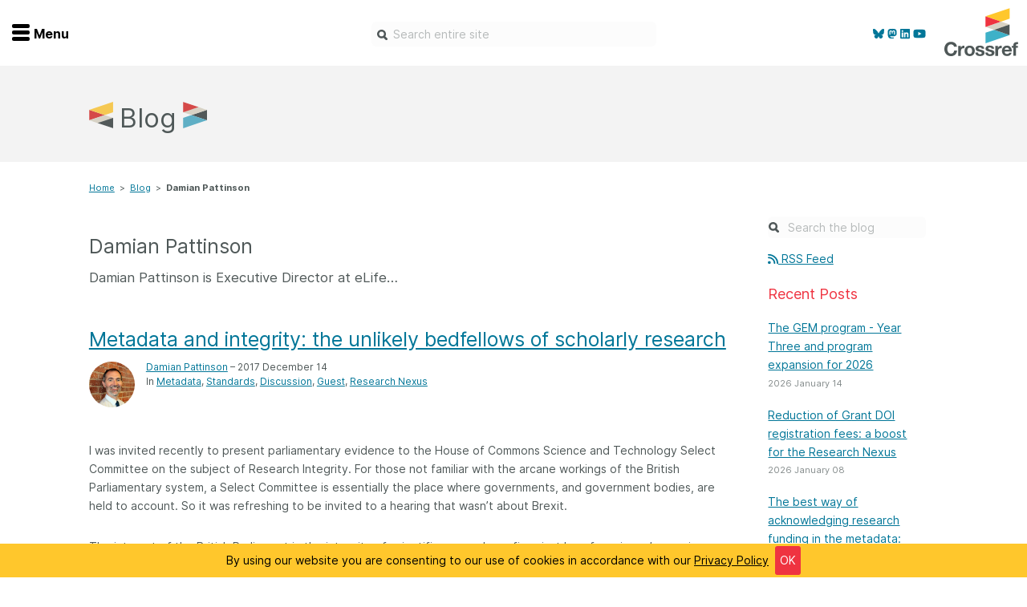

--- FILE ---
content_type: text/html
request_url: https://www.crossref.org/authors/damian-pattinson
body_size: 10180
content:
<!doctype html><html lang=en-us><head><meta charset=utf-8><meta name=language content="English"><meta http-equiv=content-language content="en"><meta http-equiv=X-UA-Compatible content="IE=edge"><meta name=generator content="Hugo 0.139.4"><meta name=viewport content="width=device-width,initial-scale=1"><meta name=description content="Crossref runs open infrastructure to link research objects, entities, and actions, creating a lasting and reusable scholarly record that underpins open science. Together with our 23,000 members in 163 countries, we drive metadata exchange and support nearly 2 billion monthly API queries, facilitating global research communication, for the benefit of society."><meta name=author content="Crossref team"><meta name=gitlastmod content="nogitlastmod"><meta name=hugolastmod content="2026-01-06 12:48:23 -0500 -0500"><meta name=copyright content="Crossref - 2026"><meta name=twitter:label1 value="Reading time"><meta name=twitter:data1 value="0 minute read 🕑"><meta property="dc:language" content="en"><meta property="dc:format" content="text/html"><meta property="dc:rights" content="CC BY 4.0"><meta property="dc:source" content="Crossref"><meta property="dc:type" content="website"><meta property="dc:title" content="Damian Pattinson"><meta property="og:title" content="Damian Pattinson - Crossref"><meta property="og:site_name" content="www.crossref.org"><meta property="og:description" content="Crossref runs open infrastructure to link research objects, entities, and actions, creating a lasting and reusable scholarly record that underpins open science. Together with our 23,000 members in 163 countries, we drive metadata exchange and support nearly 2 billion monthly API queries, facilitating global research communication, for the benefit of society."><meta property="og:type" content="website"><meta property="og:url" content="https://www.crossref.org/authors/damian-pattinson/"><meta property="og:image" content="https://www.crossref.org/img/default_banner.png"><meta property="og:updated_time" content="2017-12-14T00:00:00"><title>Damian Pattinson - Crossref</title>
<link href=https://www.crossref.org//blog/index.xml rel=alternate type=application/atom+xml title="Crossref Blog Feed"><link rel=stylesheet href=https://pro.fontawesome.com/releases/v5.7.2/css/all.css integrity=sha384-6jHF7Z3XI3fF4XZixAuSu0gGKrXwoX/w3uFPxC56OtjChio7wtTGJWRW53Nhx6Ev crossorigin=anonymous><link href=https://www.crossref.org//css/bootstrap.min.css rel=stylesheet><script src=https://use.fontawesome.com/1873acdb2d.js></script><link rel=stylesheet type=text/css href=//cdn.datatables.net/1.10.16/css/jquery.dataTables.min.css><link rel=stylesheet type=text/css href=//cdn.datatables.net/buttons/1.5.1/css/buttons.dataTables.min.css><link href=https://www.crossref.org//css/syntax.css rel=stylesheet><link rel=stylesheet href=https://www.crossref.org/css/crossref.min.05ecfb7355911548d11343a672a95ea3d1320edf72da2de9b776f402bb6bedd3.css><link rel=stylesheet href=https://www.crossref.org/css/print.min.5b37715a8e5bdae856e4d3b1fd9d7c8dad0c1d2cee2ed79d6397d375334339ce.css><link rel="shortcut icon" href=/favicon.ico type=image/x-icon><script src=https://cdn.jsdelivr.net/algoliasearch/3/algoliasearch.min.js></script><script src=https://cdn.jsdelivr.net/autocomplete.js/0/autocomplete.min.js></script></head><body><div id=nav2019 class="nav-container nav-container--hidden"><div class=menu-wrap><ul class=menu-icon data-toggle-nav=nav2019><li><div class=nav-burger><span></span>
<span></span>
<span></span></div></li><li>Menu</li></ul></div><div class=social-icons><a href=https://bsky.app/profile/crossref.bsky.social><i class="fab fa-bluesky" aria-hidden=true></i>
</a><a rel=me href=https://mastodon.online/@crossref><i class="fab fa-mastodon" aria-hidden=true></i>
</a><a href=https://www.linkedin.com/company/crossref><i class="fab fa-linkedin" aria-hidden=true></i>
</a><a href=https://www.youtube.com/c/CrossrefVideos><i class="fab fa-youtube" aria-hidden=true></i></a></div><div class="nav-wrapper dark-grey"><div class=nav-outer-flex><div class=nav-flex><div class="nav-col first-col order-1 mobile-home-btn"><ul class=key-nav><li><a href=/ class="home-nav normal"><svg class="nav-icon" viewBox="0 0 50 50"><path class="home" d="M1.3 17.1 25.2.0l23.5 17.1V50H31.6V32.9H18.2L18.4 50H1.3V17.1z"/></svg>
<span>Home</span></a></li></ul></div><div class="nav-col first-col order-2"><ul class=key-nav><li class=hide-small><a href=/ class="home-nav normal"><svg class="nav-icon" viewBox="0 0 50 50"><path class="home" d="M1.3 17.1 25.2.0l23.5 17.1V50H31.6V32.9H18.2L18.4 50H1.3V17.1z"/></svg>
<span>Home</span></a></li><li><a href=/membership/ class="apply-nav normal"><svg class="nav-icon" viewBox="0 0 50 50"><path class="apply" d="M20.4 21.1v4.1L7.2 19.8v-4.1l13.2 5.4zM7.2 29.3l13.2 5.3v-4.1L7.2 25.2v4.1zM42.8 15.7 29.6 21v4.1l13.2-5.3V15.7zm0 13.6v-4.1l-13.2 5.3v4.1l13.2-5.3zM45.1 7.9l-18.5 7.6v27.1L45.1 35V7.9zM4.9 35l18.9 7.7V15.6L4.9 7.9V35zM48.7 2.5c.6.4 1 1.1 1 1.9v32.1c0 .9-.6 1.8-1.5 2.1l-22.4 9s-.1.0-.1.0c-.3.1-.5.2-.8.2s-.5-.1-.8-.2H24l-22.4-9c-.9-.4-1.4-1.2-1.4-2.1V4.4c0-.8.4-1.5 1-1.9C2 2.1 2.8 2 3.5 2.3L25 10.9l21.5-8.6C47.2 2 48 2.1 48.7 2.5"/></svg>
<span>Join</span></a></li><li><a href=/members-area/ class="members-nav normal"><svg class="nav-icon" viewBox="0 0 50 50"><path class="members" d="M31.1 27.1c-.3.0-.6.0-.9.1-1.6.5-3.4.9-5.2.9s-3.6-.3-5.2-.9c-.3-.1-.6-.1-.9-.1-7.9.0-14.3 8.4-14.2 16.3.0 3.3 2.8 6 6.1 6h28.4c3.3.0 6.1-2.7 6.1-6C45.4 35.5 39 27.1 31.1 27.1zM25 25c6.7.0 12.2-5.5 12.2-12.2S31.7.6 25 .6 12.8 6.1 12.8 12.8 18.3 25 25 25z"/></svg>
<span>Members</span></a></li><li><a href=/documentation/ class="documentation-nav reverse"><svg class="nav-icon" viewBox="0 0 50 50"><path class="support" d="M16.3 33.4c-.2.0-.4.0-.5.1-1 .3-2.1.5-3.2.5s-2.2-.2-3.2-.5c-.2-.1-.4-.1-.5-.1-4.8.0-8.7 3.9-8.7 8.7.0 2 1.7 3.7 3.7 3.7h17.3c2 0 3.7-1.6 3.7-3.7C25 37.3 21.1 33.4 16.3 33.4zm-3.7-2.5c4.1.0 7.4-3.3 7.4-7.4s-3.3-7.4-7.4-7.4-7.4 3.3-7.4 7.4 3.3 7.4 7.4 7.4zM46 6.2H16.3c-2 0-3.7 1.7-3.7 3.8v3.6c1.8.0 3.5.5 4.9 1.4v-3.9h27.2v22.3h-4.9v-4.9h-9.9v4.9H24c1.5 1.3 2.6 3 3.1 4.9H46c2 0 3.7-1.7 3.7-3.8V10c0-2.1-1.6-3.8-3.7-3.8z"/></svg>
<span>Documentation</span></a></li><li><a href=https://community.crossref.org class="forum-nav normal"><svg class="nav-icon" viewBox="0 0 50 50"><path class="forum" d="M46.181 36.189C48.568 33.86 50 30.938 50 27.75c0-6.875-6.641-12.555-15.295-13.57-2.735-4.95-9.158-8.43-16.649-8.43C8.082 5.75.0 11.903.0 19.5c0 3.18 1.432 6.102 3.819 8.439C2.491 30.577.582 32.623.547 32.657.0 33.233-.156 34.075.165 34.805.477 35.536 1.207 36.009 2.005 36.009c4.644.0 8.394-1.736 10.868-3.335C13.672 32.855 14.497 32.992 15.339 33.095c2.725 4.933 9.123 8.405 16.605 8.405C33.75 41.5 35.486 41.294 37.135 40.916 39.609 42.505 43.351 44.25 48.003 44.25 48.802 44.25 49.523 43.777 49.844 43.047 50.156 42.316 50.009 41.474 49.462 40.898 49.427 40.873 47.509 38.827 46.181 36.189zM12.083 28.257 10.599 29.211c-1.224.782-2.474 1.401-3.741 1.839.234-.404.468-.834.694-1.272l1.346-2.673L6.745 25c-1.172-1.152-2.578-3.034-2.578-5.5.0-5.216 6.363-9.625 13.889-9.625S31.944 14.284 31.944 19.5s-6.362 9.625-13.888 9.625C16.623 29.125 15.191 28.962 13.802 28.644L12.083 28.257zM43.255 33.25 41.111 35.347l1.346 2.673C42.682 38.458 42.917 38.888 43.151 39.291 41.884 38.853 40.634 38.234 39.41 37.452L37.925 36.498 36.198 36.894C34.809 37.212 33.377 37.375 31.944 37.375c-4.687.0-8.871-1.727-11.397-4.271C29.34 32.176 36.111 26.452 36.111 19.5 36.111 19.208 36.076 18.924 36.05 18.641c5.591 1.246 9.783 4.881 9.783 9.109.0 2.466-1.406 4.348-2.578 5.5z"/></svg>
<span>Forum</span></a></li><li><a href=/blog/ class="blog-nav normal"><svg class="nav-icon" viewBox="0 0 50 50"><path class="blog" d="M10.5 33.7c-3.4.0-6.2 2.8-6.2 6.2.0 3.4 2.8 6.1 6.2 6.1s6.2-2.8 6.2-6.1C16.6 36.4 13.9 33.7 10.5 33.7zM5 18c-.4.0-.6.3-.6.6v7.8c0 .4.3.6.6.6 10 0 18.2 8.2 18.2 18.2.0.3.3.6.6.6h7.8.0c.4.0.6-.3.6-.6V45C32.1 30.2 19.9 18 5 18zM45.8 45.1C45.7 22.7 27.4 4.5 5 4.5c-.4.0-.6.3-.6.6v8c0 .4.3.6.6.6 17.4.0 31.5 14.1 31.5 31.5.0.3.3.6.6.6h8 0c.3.0.6-.3.6-.6L45.8 45.1z"/></svg>
<span>Blog</span></a></li><li><a href=/contact/ class="contact-nav normal"><svg class="nav-icon" viewBox="0 0 50 50"><path class="contact" d="M43.9 6.2H6.1c-3.2.0-5.9 2.5-5.9 5.7v26.4c0 3.1 2.6 5.7 5.9 5.7h37.8c3.2.0 5.9-2.5 5.9-5.7V11.8C49.8 8.7 47.2 6.2 43.9 6.2zm0 32.7H6.1c-.5.0-.9-.3-.9-.7V15.3l17.1 14.5c.4.3 2.8 2 5.4.0l17.1-14.5v22.9C44.8 38.5 44.4 38.9 43.9 38.9zM25 25.3 8.4 11.1h33.3L25 25.3z"/></svg>
<span>Contact</span></a></li></ul></div><div class="nav-col mobile order-3"><h2 id=get-involved data-toggle-sibling class="nav-toggle desktop-style">Get involved<div class=plus-wrapper><div class="plus go-yellow"></div><div class="minus go-yellow minus-1"></div></div></h2><ul id=get-involved-child class=child-list><div class=child-mobile-arrow></div><li><a href=/community/>Overview</a></li><li><a href=/membership/>Become a member</a></li><li><a href=/community/initiatives/>Initiatives</a></li><li><a href=/community/service-providers/>Service providers</a></li><li><a href=/community/special-programs/>Special programs</a></li><li><a href=/community/working-for-you/>Working for you</a></li><li><a href=/community/sponsors/>Sponsors program</a></li><li><a href=/events/>Webinars and events</a></li><li><a href=/community/ambassadors/>Ambassadors</a></li><li><a href=/working-groups/>Working groups</a></li><li><a href=/code-of-conduct/>Code of conduct</a></li><li><a href=/fees/>Fees</a></li><li><a href=/learning/>API Learning Hub</a></li></ul></div><div class="nav-col mobile order-3"><h2 id=get-involved data-toggle-sibling class="nav-toggle desktop-style">Find a service<div class=plus-wrapper><div class="plus go-yellow"></div><div class="minus go-yellow minus-1"></div></div></h2><ul id=get-involved-child class=child-list><div class=child-mobile-arrow></div><li><a href=/services/>Overview</a></li><li><a href=/services/content-registration/>Content Registration</a></li><li><a href=/services/grant-linking-system/>Grant Linking System (GLS)</a></li><li><a href=/services/metadata-retrieval/>Metadata Retrieval</a></li><li><a href=/services/funder-registry/>Open Funder Registry (OFR)</a></li><li><a href=/services/reference-linking/>Support for Reference Linking</a></li><li><a href=/services/similarity-check/>Similarity Check</a></li><li><a href=/services/cited-by/>Cited-by</a></li><li><a href=/services/metadata-retrieval/metadata-plus/>Metadata Plus</a></li><li><a href=/services/event-data/>Event Data</a></li><li><a href=/services/crossmark/>Crossmark</a></li></ul></div><div class="nav-col mobile order-3"><h2 id=get-involved data-toggle-sibling class="nav-toggle desktop-style">Documentation<div class=plus-wrapper><div class="plus go-yellow"></div><div class="minus go-yellow minus-1"></div></div></h2><ul id=get-involved-child class=child-list><div class=child-mobile-arrow></div><li><a href=/documentation/>Overview</a></li><li><a href=/documentation/member-setup/>Setting up as a member</a></li><li><a href=/documentation/research-nexus/>The research nexus</a></li><li><a href=/documentation/principles-practices/>Metadata principles and practices</a></li><li><a href=/documentation/register-maintain-records/>Register and maintain your records</a></li><li><a href=/documentation/schema-library/>Schema library</a></li><li><a href=/documentation/reports/>Reports</a></li><li><a href=/documentation/crossmark/>Crossmark</a></li><li><a href=/documentation/cited-by/>Cited-by</a></li><li><a href=/documentation/similarity-check/>Similarity Check</a></li><li><a href=/documentation/retrieve-metadata/>Metadata Retrieval</a></li></ul></div><div class="nav-col mobile order-3"><h2 id=get-involved data-toggle-sibling class="nav-toggle desktop-style">About us<div class=plus-wrapper><div class="plus go-yellow"></div><div class="minus go-yellow minus-1"></div></div></h2><ul id=get-involved-child class=child-list><div class=child-mobile-arrow></div><li><a href=/about/>Overview</a></li><li><a href=/operations-and-sustainability/>Operations & sustainability</a></li><li><a href=/board-and-governance/>Board & governance</a></li><li><a href=/strategy/>Strategic agenda and roadmap</a></li><li><a href=/truths/>Our truths</a></li><li><a href=/people/>Our people</a></li><li><a href=/people/org-chart/>Organisation chart</a></li><li><a href=/jobs/>Jobs</a></li></ul></div></div><div class="nav-flex posts"><div class=nav-col><span class="latest-posts light-grey-text">Latest blog posts</span></div><div class="nav-col nav2019__post"><img class=profile-pic src=https://www.crossref.org//images/staff/susan17-thumbnail.png alt='Susan Collins' height=57 width=57><div class=nav2019__post-text><h5>2026 January 14</h5><h3><a href=/blog/the-gem-program-year-three-and-program-expansion-for-2026/>The GEM program - Year Three and program expansion for 2026</a></h3><p><p>As Crossref membership continues to grow, finding ways to help organisations participate is an important part of our mission. Although Crossref membership is open to all organisations that produce scholarly and professional materials, cost and technical challenges can be barriers to joining for many.</p></p></div><a href=/blog/the-gem-program-year-three-and-program-expansion-for-2026/ class=nav2019__post-readmore>...Find out more</a></div><div class="nav-col nav2019__post"><img class=profile-pic src=https://www.crossref.org//images/staff/ginny2.jpg alt='Ginny Hendricks' height=57 width=57><div class=nav2019__post-text><h5>2026 January 08</h5><h3><a href=/blog/reduction-of-grant-doi-registration-fees-a-boost-for-the-research-nexus/>Reduction of Grant DOI registration fees: a boost for the Research Nexus</a></h3><p><p>We are pleased to announce that&mdash;effective 1st January 2026&mdash;we have made two changes to grant record registration fees that aim to accelerate adoption of Crossref&rsquo;s <a href=/services/grant-linking-system/>Grant Linking System (GLS)</a> and provide a two-year window of opportunity to increase the number and availability of open persistent grant identifiers and boost the matching of relationships with research objects.</p></p></div><a href=/blog/reduction-of-grant-doi-registration-fees-a-boost-for-the-research-nexus/ class=nav2019__post-readmore>...Find out more</a></div><div class="nav-col nav2019__post"><img class=profile-pic src=https://www.crossref.org//images/staff/patricia_thumbnail.png alt='Patricia Feeney' height=57 width=57><div class=nav2019__post-text><h5>2026 January 06</h5><h3><a href=/blog/the-best-way-of-acknowledging-research-funding-in-the-metadata-crossref-grant-id/>The best way of acknowledging research funding in the metadata: Crossref Grant ID</a></h3><p><p>We are very pleased to kick off the New Year with another important schema update and the news that a Grant DOI field is now supported for all record types. This means that Crossref members can explicitly include the Crossref Grant IDs as part of their DOI metadata records for publications and any other output type, accurately linking research outputs to the funding that made it possible, all through metadata. We hope that our members will leverage this to respond to recent calls for <a href=https://council.science/statements/isc-position-on-research-funding-transparency/ target=_blank>stronger funding transparency</a> and best practices for <a href=https://publicationethics.org/guidance/discussion-document/declaring-funding-sources-research target=_blank>reporting funding sources in research outputs</a>. </p></p></div><a href=/blog/the-best-way-of-acknowledging-research-funding-in-the-metadata-crossref-grant-id/ class=nav2019__post-readmore>...Find out more</a></div><div class="nav-col nav2019__post"><img class=profile-pic src=https://www.crossref.org//images/staff/ginny2.jpg alt='Ginny Hendricks' height=57 width=57><div class=nav2019__post-text><h5>2025 December 18</h5><h3><a href=/blog/highlights-of-a-very-busy-year-our-2025-annual-report/>Highlights of a very busy year: our 2025 annual report</a></h3><p><p>As we finish <a href=/community/special-programs/25years/>celebrating our 25th anniversary</a>, we can look back on a truly transformational year, defined by the successful delivery of several long-planned, foundational projects&mdash;as well as updates to our teams, services, and fees&mdash;that position Crossref for success over the next quarter century as essential open scholarly infrastructure. In our <a href=https://doi.org/10.64000/bm6g0-gvy36 target=_blank>update at the end of 2024</a>, we highlighted that we had restructured our leadership team and paused some projects. The changes made in 2024 positioned us for a year of getting things done in 2025. We launched cross-functional programs, modernised our systems, strengthened connections with our growing global community, and streamlined a bunch of technical and business operations while continuing to grow our staff, members, content, relationships, and community connections.</p></p></div><a href=/blog/highlights-of-a-very-busy-year-our-2025-annual-report/ class=nav2019__post-readmore>...Find out more</a></div></div><div class=footer-colours></div></div></div><div class=logo><a class=crossref-brand href=https://www.crossref.org/><img class=site-logo src=https://www.crossref.org//img/crossref-logo-reverse.svg alt="Crossref logo"></a></div></div><div class=site-header><div class="container-fluid site-header-inner"><div class=menu-wrap><ul class=menu-icon data-toggle-nav=nav2019><li><div class=nav-burger><span></span>
<span></span>
<span></span></div></li><li>Menu</li></ul></div><div class=social-icons><a href=https://bsky.app/profile/crossref.bsky.social><i class="fab fa-bluesky" aria-hidden=true></i>
</a><a rel=me href=https://mastodon.online/@crossref><i class="fab fa-mastodon" aria-hidden=true></i>
</a><a href=https://www.linkedin.com/company/crossref><i class="fab fa-linkedin" aria-hidden=true></i>
</a><a href=https://www.youtube.com/c/CrossrefVideos><i class="fab fa-youtube" aria-hidden=true></i></a></div><div class=search-icon><a href=# class=search-trigger>search</a></div><div class=hcwh-box-top><input id=howcanwehelptop class=hcwh-inner placeholder="Search entire site" tabindex=1 autocomplete=on></div><div class=logo><a class=crossref-brand href=https://www.crossref.org/><img class=site-logo src=https://assets.crossref.org/logo/crossref-logo-200.svg alt="Crossref logo"></a></div></div></div><header class="intro-header short"><div class="container short"><div class=row><div class="col-md-11 col-md-offset-1"><h1>Blog</h1></div></div></div></header><div class=container><div class=row><div class="col-md-11 col-md-offset-1"><div class=breadcrumb-wrap role=navigation aria-label="breadcrumbs navigation"><ul class=wy-breadcrumbs><li><a href=https://www.crossref.org/>Home</a><span>></span></li><li><a href=/blog/>Blog</a><span>></span></li><li>Damian Pattinson</li></ul></div></div></div><div class=row><div class="col-md-8 col-md-offset-1 content-column"><h2>Damian Pattinson</h2><p class=authorbio>Damian Pattinson is Executive Director at eLife.</p><p></p><div class="first clearfix"><h2><a href=https://www.crossref.org/blog/metadata-and-integrity-the-unlikely-bedfellows-of-scholarly-research/>Metadata and integrity: the unlikely bedfellows of scholarly research</a></h2><div class="details-wrapper clearfix"><div class=details><div class=img><img src=https://www.crossref.org//images/blog/damian-pattinson-thumbail.jpg alt="Damian Pattinson" height=57 width=57></div><p><a href=/authors/damian-pattinson>Damian Pattinson</a>
&ndash; 2017 December 14</p><p>In <span class=category-link><a href=/categories/metadata>Metadata</a></span><span class=category-link><a href=/categories/standards>Standards</a></span><span class=category-link><a href=/categories/discussion>Discussion</a></span><span class=category-link><a href=/categories/guest>Guest</a></span><span class=category-link><a href=/categories/research-nexus>Research Nexus</a></span></p></div></div><div class=blog-copy><p><p>I was invited recently to present parliamentary evidence to the House of Commons Science and Technology Select Committee on the subject of Research Integrity. For those not familiar with the arcane workings of the British Parliamentary system, a Select Committee is essentially the place where governments, and government bodies, are held to account. So it was refreshing to be invited to a hearing that wasn’t about Brexit.</p><p>The interest of the British Parliament in the integrity of scientific research confirms just how far science’s ongoing “reproducibility crisis” has reached. The fact that a large proportion of the published literature cannot be reproduced is clearly problematic, and this call to action from MPs is very welcome. And why would the government not be interested? At stake is the process of how new knowledge is created, and how reliable that purported knowledge is.</p></p></div></div></div><div class=col-md-2><div class=blogsearchouter><form class=blogsearch action=/site-search/ method=get><input type=hidden name=refinementList[section][0] id=refinementList[section][0] value=Blog>
<input placeholder='Search the blog' type=text name=query id=howcanwehelpsidebar></form></div><a href=/blog/index.xml><i class="fa fa-rss" aria-hidden=true></i> RSS Feed</a><section><div class=blog-box><h2>Recent Posts</h2><div class=item><p class=headline><a href=/blog/the-gem-program-year-three-and-program-expansion-for-2026/>The GEM program - Year Three and program expansion for 2026</a></p><p class=date>2026 January 14</p></div><div class=item><p class=headline><a href=/blog/reduction-of-grant-doi-registration-fees-a-boost-for-the-research-nexus/>Reduction of Grant DOI registration fees: a boost for the Research Nexus</a></p><p class=date>2026 January 08</p></div><div class=item><p class=headline><a href=/blog/the-best-way-of-acknowledging-research-funding-in-the-metadata-crossref-grant-id/>The best way of acknowledging research funding in the metadata: Crossref Grant ID</a></p><p class=date>2026 January 06</p></div><div class=item><p class=headline><a href=/blog/highlights-of-a-very-busy-year-our-2025-annual-report/>Highlights of a very busy year: our 2025 annual report</a></p><p class=date>2025 December 18</p></div></section><section><div class=blog-box><h2>Categories</h2><ul class=blog-categories><li><a href=/categories/community>Community</a> <span class=blog-count>(153)</span></li><li><a href=/categories/metadata>Metadata</a> <span class=blog-count>(153)</span></li><li><a href=/categories/identifiers>Identifiers</a> <span class=blog-count>(100)</span></li><li><a href=/categories/meetings>Meetings</a> <span class=blog-count>(63)</span></li><li><a href=/categories/member-briefing>Member Briefing</a> <span class=blog-count>(63)</span></li><li><a href=/categories/collaboration>Collaboration</a> <span class=blog-count>(55)</span></li><li><a href=/categories/linking>Linking</a> <span class=blog-count>(50)</span></li><li><a href=/categories/content-registration>Content Registration</a> <span class=blog-count>(44)</span></li><li><a href=/categories/apis>APIS</a> <span class=blog-count>(40)</span></li><li><a href=/categories/citation>Citation</a> <span class=blog-count>(35)</span></li><li><a href=/categories/rd>R&amp;d</a> <span class=blog-count>(34)</span></li><li><a href=/categories/event-data>Event Data</a> <span class=blog-count>(33)</span></li><li><a href=/categories/research-nexus>Research Nexus</a> <span class=blog-count>(32)</span></li><li><a href=/categories/news-release>News Release</a> <span class=blog-count>(29)</span></li><li><a href=/categories/annual-meeting>Annual Meeting</a> <span class=blog-count>(26)</span></li><li><a href=/categories/board>Board</a> <span class=blog-count>(26)</span></li><li><a href=/categories/governance>Governance</a> <span class=blog-count>(26)</span></li><li><a href=/categories/interoperability>Interoperability</a> <span class=blog-count>(25)</span></li><li><a href=/categories/data>Data</a> <span class=blog-count>(24)</span></li><li><a href=/categories/dois>DOIs</a> <span class=blog-count>(24)</span></li><li><a href=/categories/orcid>ORCID</a> <span class=blog-count>(24)</span></li><li><a href=/categories/datacite>DataCite</a> <span class=blog-count>(23)</span></li><li><a href=/categories/persistence>Persistence</a> <span class=blog-count>(23)</span></li><li><a href=/categories/membership>Membership</a> <span class=blog-count>(22)</span></li><li><a href=/categories/search>Search</a> <span class=blog-count>(21)</span></li><li><a href=/categories/strategy>Strategy</a> <span class=blog-count>(19)</span></li><li><a href=/categories/standards>Standards</a> <span class=blog-count>(18)</span></li><li><a href=/categories/api-case-study>Api Case Study</a> <span class=blog-count>(17)</span></li><li><a href=/categories/grant-linking-system>Grant Linking System</a> <span class=blog-count>(17)</span></li><li><a href=/categories/publishing>Publishing</a> <span class=blog-count>(17)</span></li><li><a href=/categories/staff>Staff</a> <span class=blog-count>(17)</span></li><li><a href=/categories/linked-data>Linked Data</a> <span class=blog-count>(15)</span></li><li><a href=/categories/preprints>Preprints</a> <span class=blog-count>(15)</span></li><li><a href=/categories/research-funders>Research Funders</a> <span class=blog-count>(15)</span></li><li><a href=/categories/wikipedia>Wikipedia</a> <span class=blog-count>(14)</span></li><li><a href=/categories/xmp>XMP</a> <span class=blog-count>(14)</span></li><li><a href=/categories/crossmark>Crossmark</a> <span class=blog-count>(13)</span></li><li><a href=/categories/election>Election</a> <span class=blog-count>(12)</span></li><li><a href=/categories/metadata-matching>Metadata Matching</a> <span class=blog-count>(12)</span></li><li><a href=/categories/schema>Schema</a> <span class=blog-count>(12)</span></li><li><a href=/categories/elections>Elections</a> <span class=blog-count>(11)</span></li><li><a href=/categories/handle>Handle</a> <span class=blog-count>(11)</span></li><li><a href=/categories/rss>RSS</a> <span class=blog-count>(11)</span></li><li><a href=/categories/citation-formats>Citation Formats</a> <span class=blog-count>(10)</span></li><li><a href=/categories/discussion>Discussion</a> <span class=blog-count>(10)</span></li><li><a href=/categories/ror>Ror</a> <span class=blog-count>(10)</span></li></ul></div><div class=blog-box><h2>Archives</h2><ul class=blog-categories><li><a href=/archives/2026>2026</a> <span class=blog-count>(3)</span></li><li><a href=/archives/2025>2025</a> <span class=blog-count>(51)</span></li><li><a href=/archives/2024>2024</a> <span class=blog-count>(37)</span></li><li><a href=/archives/2023>2023</a> <span class=blog-count>(31)</span></li><li><a href=/archives/2022>2022</a> <span class=blog-count>(31)</span></li><li><a href=/archives/2021>2021</a> <span class=blog-count>(25)</span></li><li><a href=/archives/2020>2020</a> <span class=blog-count>(34)</span></li><li><a href=/archives/2019>2019</a> <span class=blog-count>(37)</span></li><li><a href=/archives/2018>2018</a> <span class=blog-count>(55)</span></li><li><a href=/archives/2017>2017</a> <span class=blog-count>(41)</span></li><li><a href=/archives/2016>2016</a> <span class=blog-count>(50)</span></li><li><a href=/archives/2015>2015</a> <span class=blog-count>(23)</span></li><li><a href=/archives/2014>2014</a> <span class=blog-count>(4)</span></li><li><a href=/archives/2013>2013</a> <span class=blog-count>(2)</span></li><li><a href=/archives/2012>2012</a> <span class=blog-count>(5)</span></li><li><a href=/archives/2011>2011</a> <span class=blog-count>(6)</span></li><li><a href=/archives/2010>2010</a> <span class=blog-count>(9)</span></li><li><a href=/archives/2009>2009</a> <span class=blog-count>(34)</span></li><li><a href=/archives/2008>2008</a> <span class=blog-count>(56)</span></li><li><a href=/archives/2007>2007</a> <span class=blog-count>(91)</span></li><li><a href=/archives/2006>2006</a> <span class=blog-count>(21)</span></li></ul></div></section></div></div></div><footer class=top-footer><div class=container><div class=row><div class="home-slot col-md-3 col-md-offset-1"><span class=strap>You are Crossref</span></div><div class="home-slot home-slot-col2 col-md-3"><a href=https://www.crossref.org//membership/><button>Join the community</button></a></div><div class="home-slot col-md-3 strap"><a href=https://www.crossref.org//subscribe-newsletter/><button>Get email updates</button></a></div></div></div></footer><footer class=bottom-footer><div class=container><div class=row><div class="home-slot col-md-3 col-md-offset-1"><a href=/membership/ title="Become a member">Become a member</a><br><a href=/blog/ title=Blog>Blog</a><br><a href=/fees/ title=Fees>Fees</a><br><a href=/community/sponsors/ title=Sponsors>Sponsors</a><br></div><div class="home-slot home-slot-col2 col-md-3"><a href=https://status.crossref.org/ title="Status page" target=_blank>Status page</a><br><a href=/documentation/ title=Documentation>Documentation</a><br><a href=https://community.crossref.org/ title="Community forum" target=_blank>Community forum</a><br><a href=/learning/ title="API Learning Hub">API Learning Hub</a><br></div><div class="home-slot col-md-3"><a href=/jobs/ title=Jobs>Jobs</a><br><a href=/operations-and-sustainability/ title="Operations and sustainability">Operations and sustainability</a><br><a href=/board-and-governance/ title=Governance>Governance</a><br><a href=/contact/ title=Contact>Contact</a><br></div></div></footer><footer class=very-bottom-footer><div class=container><div class=row><div class="col-md-10 col-md-offset-1"><img class="footer-svg cc" src=/images/footer/cc.svg></i><img class="footer-svg by" src=/images/footer/by.svg> The content of this site is licensed under a <a href=https://creativecommons.org/licenses/by/4.0/ title="Creative Commons" target=_blank>Creative Commons Attribution 4.0 International License</a></div><div class=col-md-1><a href=https://www.crossref.org//operations-and-sustainability/privacy>Privacy</a></div></div></div></footer><script src=https://status.crossref.org/embed/script.js></script><script src=https://kit.fontawesome.com/7e709bc1c7.js crossorigin=anonymous></script><script src=https://www.crossref.org//js/jquery.min.js></script><script src=https://www.crossref.org//js/jquery.ui-min.js></script><script src=https://www.crossref.org//js/js.cookie.js></script><script src=https://www.crossref.org//js/jquery.cookiebar.js></script><script src=https://www.crossref.org//js/jquery.fancybox.js></script><script src=https://www.crossref.org//js/jquery.validate.js></script><script type=text/javascript language=javascript src=//cdn.datatables.net/1.10.16/js/jquery.dataTables.min.js></script><script type=text/javascript language=javascript src=//cdn.datatables.net/buttons/1.5.1/js/dataTables.buttons.min.js></script><script type=text/javascript language=javascript src=//cdn.datatables.net/buttons/1.5.1/js/buttons.html5.min.js></script><script src=https://www.crossref.org//js/jquery.fancybox.js></script><script src=https://www.crossref.org//js/bootstrap.min.js></script><script src=https://www.crossref.org//js/jquery.sticky-kit.min.js></script><script src="https://www.crossref.org//js/crossref.js?v=1"></script><script src=https://cdnjs.cloudflare.com/ajax/libs/masonry/4.1.0/masonry.pkgd.js></script><script type=text/javascript async src="https://cdnjs.cloudflare.com/ajax/libs/mathjax/2.7.1/MathJax.js?config=TeX-AMS-MML_HTMLorMML"></script><script>$(document).ready(function(){$(".short-summary").text(function(e,t){return t.split(" ",35).join(" ")+"…"})})</script><script>(function(e,t,n,s,o){e[t]=e[t]||{},e[t][n]=e[t][n]||{q:[],track:function(e,t,n){this.q.push({r:e,e:t,t:n||+new Date})}};var i=s.createElement(o),a=s.getElementsByTagName(o)[0];i.async=1,i.src="//outreach.crossref.org/cdnr/93/acton/bn/tracker/16781",a.parentNode.insertBefore(i,a)})(window,"ActOn","Beacon",document,"script"),ActOn.Beacon.track()</script><script>function fakeClick(){$('a[href="#tabs-metadatasearch"]').trigger("click")}var $searchstring="";jQuery(document).ready(function(e){var t,n,s,o,i,r,l,h,d=80,f=3e3,p=1170,m=algoliasearch("QSQNJS2NQU","7d7dfcf22bf2af9070353d9f5a7c89c0"),c=m.initIndex("aws-production"),u=/10\./;function a(e){return!!u.test(e)}(function(e){e.fn.writeText=function(e){var s=e.split(""),n=0,t=this;t.val(""),r=setInterval(function(){n<=s.length&&(t.val(e.substring(0,n++)),t.change())},d)}})(jQuery),n=document.getElementById("howcanwehelptop"),autocomplete("#howcanwehelptop",{hint:!1,openOnFocus:!0},[{source:autocomplete.sources.hits(c,{hitsPerPage:5}),displayKey:"title",templates:{header:function(){return a(n.value)?doi="<div class='aa-footer aa-meta-link'>It looks like you are searching for a specific DOI, do you want to <a target='_blank' href='https://search.crossref.org/?from_ui=yes&q="+n.value+"'>try this as a Metadata Search?</a></div>":doi="",doi},suggestion:function(e){return sectionValue=e._highlightResult.section.value.replace(/-/g," "),titleValue=e._highlightResult.title.value,result="<a href='"+e.url+"'><div class='autosuggest-section'>"+sectionValue+"</div><div class='autosuggest-title'>"+titleValue+"</div></a>",result},empty:function(){return`<div class="aa-empty">We don't have anything on that topic. Please try editing your search or typing something new.</div>`},footer:function(){return"<div class='aa-footer'><span class='middle'>|</span><span class='left'><a href='/site-search/?query="+n.value+"'>More results</a></span><span class='right'><a target='_blank' href='https://search.crossref.org/?from_ui=yes&q="+n.value+"'>Search metadata</a></span></div>"}}}]).on("autocomplete:selected",function(e,t){location.href=t.url}),s=document.getElementById("howcanwehelp"),h=e("#howcanwehelp").attr("placeholder"),t=[],t.push("research integrity"),t.push("resourcing and sustainability"),t.push("metadata enrichment"),o=0,l=t.length,i=setInterval(function(){o==l?(o=0,e("#howcanwehelp").val(""),clearInterval(i)):e("#howcanwehelp").writeText(t[o++])},f),e("#howcanwehelp").click(function(){clearInterval(r),clearInterval(i),e("#howcanwehelp").val("")}),autocomplete("#howcanwehelp",{hint:!1,openOnFocus:!0},[{source:autocomplete.sources.hits(c,{hitsPerPage:5}),displayKey:"title",templates:{header:function(){return a(s.value)?doi="<div class='aa-footer aa-meta-link'>It looks like you are searching for a specific DOI, do you want to <a target='_blank' href='https://search.crossref.org/?from_ui=yes&q="+s.value+"'>try this as a Metadata Search?</a></div>":doi="",doi},suggestion:function(e){return sectionValue=e._highlightResult.section.value.replace(/-/g," "),titleValue=e._highlightResult.title.value,result="<a href='"+e.url+"'><div class='autosuggest-section'>"+sectionValue+"</div><div class='autosuggest-title'>"+titleValue+"</div></a>",result},empty:function(){return`<div class="aa-empty">We don't have anything on that topic. Please try editing your search or typing something new.</div>`},footer:function(){return"<div class='aa-footer'><span class='middle'>|</span><span class='left'><a href='/site-search/?query="+s.value+"'>More results</a></span><span class='right'><a target='_blank' href='https://search.crossref.org/?from_ui=yes&q="+s.value+"'>Search metadata</a></span></div>"}}}]).on("autocomplete:selected",function(e,t){location.href=t.url})})</script><script type=text/javascript>var _paq=_paq||[];_paq.push(["trackPageView"]),_paq.push(["enableLinkTracking"]),function(){t="https://crossref.matomo.cloud/",_paq.push(["setTrackerUrl",t+"piwik.php"]),_paq.push(["setSiteId","1"]);var t,n=document,e=n.createElement("script"),s=n.getElementsByTagName("script")[0];e.type="text/javascript",e.async=!0,e.defer=!0,e.src="//cdn.matomo.cloud/crossref.matomo.cloud/piwik.js",s.parentNode.insertBefore(e,s)}()</script><noscript><img src="https://crossref.matomo.cloud/piwik.php?idsite=1&amp;rec=1" style=border:0 alt></noscript><script>window.onUsersnapLoad=function(e){e.init()};var script=document.createElement("script");script.defer=1,script.src="https://widget.usersnap.com/global/load/9d0a56e3-e101-4cf1-be76-fe738d9d5a8f?onload=onUsersnapLoad",document.getElementsByTagName("head")[0].appendChild(script)</script></body></html><script>jQuery(document).ready(function(){$(".authorbio").text(function(e,t){return t.split(".",1)+"…"})})</script>

--- FILE ---
content_type: image/svg+xml
request_url: https://www.crossref.org/img/nav-footer.svg
body_size: 749
content:
<?xml version="1.0" encoding="utf-8"?>
<!-- Generator: Adobe Illustrator 22.1.0, SVG Export Plug-In . SVG Version: 6.00 Build 0)  -->
<svg version="1.1" id="Layer_1" xmlns="http://www.w3.org/2000/svg" xmlns:xlink="http://www.w3.org/1999/xlink" x="0px" y="0px"
	 viewBox="0 0 545.9 28.3" style="enable-background:new 0 0 545.9 28.3;" xml:space="preserve">
<style type="text/css">
	.st0{fill:#FDC62C;}
	.st1{fill:#E73743;}
	.st2{fill:#D8D2C4;}
	.st3{fill:#4E5858;}
	.st4{fill:#3EB0C8;}
</style>
<g>
	<polygon class="st0" points="98.5,28.3 90.6,-0.1 0,-0.1 0,28.3 	"/>
</g>
<g>
	<polygon class="st1" points="130.2,28.3 90.3,-1.1 98.5,28.3 	"/>
</g>
<g>
	<polygon class="st2" points="477.9,28.3 439.4,-0.1 91.7,-0.1 130.2,28.3 	"/>
</g>
<polygon class="st3" points="480.6,28.3 472.7,-0.1 439.4,-0.1 477.9,28.3 "/>
<polygon class="st4" points="546,28.3 547,-0.1 472.7,-0.1 480.6,28.3 "/>
</svg>


--- FILE ---
content_type: application/javascript;charset=utf-8
request_url: https://outreach.crossref.org/cdnr/93/acton/bn/tracker/16781
body_size: 184
content:
// Act-On Beacon is disabled for this account.
// Account: 16781
ActOn.Beacon.cookie = ActOn.Beacon.cookie || {};
ActOn.Beacon.cookie['16781'] = '19ff64a6-88e9-4c70-8246-32241bd8b243';

--- FILE ---
content_type: text/javascript; charset=utf-8
request_url: https://status.crossref.org/embed/script.js
body_size: 185
content:
(function(){

    var frame = document.createElement('iframe');
    frame.src = 'https://cpl595mrvlzp.statuspage.io/embed/frame';
    frame.style.position = 'fixed';
    frame.style.border = 'none';
    frame.style.boxShadow = '0 20px 32px -8px rgba(9,20,66,0.25)';
    frame.style.zIndex = '9999';
    frame.style.transition = 'left 1s ease, bottom 1s ease, right 1s ease';

    frame.title = 'Crossref Status';
    frame.ariaHidden = true;

    var mobile;
    if (mobile = screen.width < 450) {
      frame.src += '?mobile=true';
      frame.style.height = '20vh';
      frame.style.width = '100vw';
      frame.style.left = '-9999px';
      frame.style.bottom = '-9999px';
      frame.style.transition = 'bottom 1s ease';
    } else {
      frame.style.height = '115px';
      frame.style.width = '320px';
      frame.style.left = '-9999px';
      frame.style.right = 'auto';
      frame.style.bottom = '60px';
    }

    document.body.appendChild(frame);

    var actions = {
      showFrame: function() {
        frame.tabIndex = '0';
        if (mobile) {
          frame.style.left = '0';
          frame.style.bottom = '0';
        }
        else {
          frame.style.left = '60px';
          frame.style.right = 'auto'
        }
      },
      dismissFrame: function(){
        frame.style.left = '-9999px';
        frame.tabIndex = '-1';
      }
    }

    window.addEventListener('message', function(event){
      if (event.data.action && actions.hasOwnProperty(event.data.action)) {
        actions[event.data.action](event.data);
      }
    }, false);

    window.statusEmbedTest = actions.showFrame;
})();
